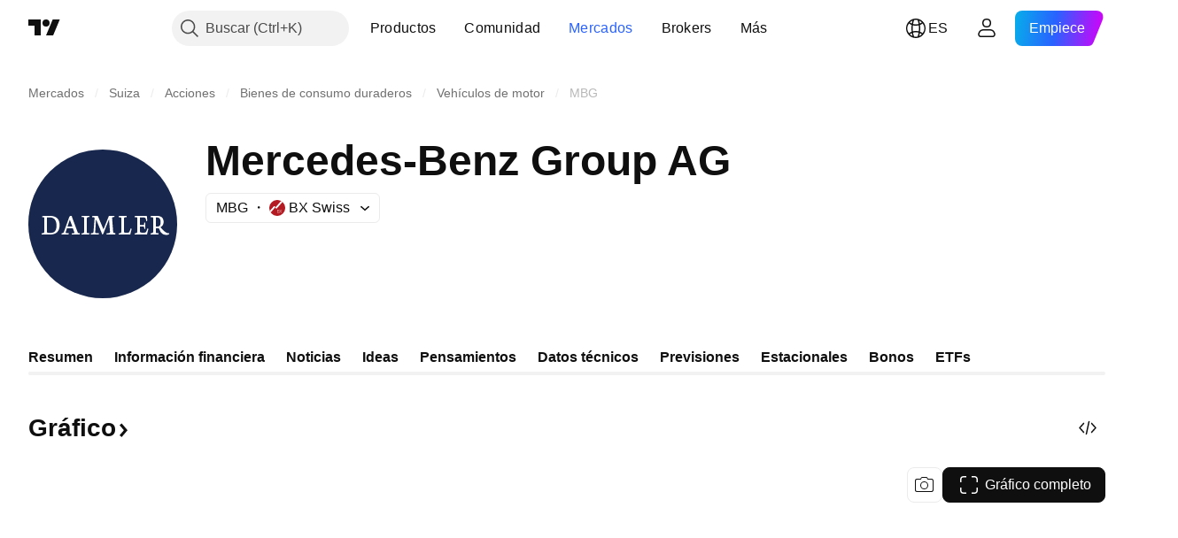

--- FILE ---
content_type: text/css; charset=utf-8
request_url: https://static.tradingview.com/static/bundles/3333.7c1beb539fd09a9acd52.css
body_size: 324
content:
.linePlot-VGEprejK{height:calc(100% + var(--line-plot-pane-padding-top, 0) + var(--line-plot-pane-padding-bottom, 0));left:0;overflow:hidden;pointer-events:none;position:absolute;top:calc(var(--line-plot-pane-padding-top, 0)*-1);width:100%}.canvas-VGEprejK{display:block;height:100%;width:100%}.stableLegend-TmeV3sAe{--details-chart-series-legend-color:var(--color-content-primary-accent-light)}.negativeLegend-TmeV3sAe{--details-chart-series-legend-color:var(--color-ripe-red-400)}.positiveLegend-TmeV3sAe{--details-chart-series-legend-color:var(--color-minty-green-400)}.developingLegend-TmeV3sAe{--details-chart-series-legend-color:var(--color-tan-orange-500)}.wrap-QDUZupDV{--horizontal-scale-values-gap:3px;--horizontal-scale-letter-spacing:0;--details-chart-columns-gap:0}.tooltipText-QDUZupDV{color:var(--color-content-text-promo-primary);font-family:-apple-system,BlinkMacSystemFont,Trebuchet MS,Roboto,Ubuntu,sans-serif;font-feature-settings:"tnum" on,"lnum" on;font-style:normal;--ui-lib-typography-font-size:13px;font-size:var(--ui-lib-typography-font-size);font-weight:400;--ui-lib-typography-line-height:18px;line-height:var(--ui-lib-typography-line-height)}.tooltipDivider-QDUZupDV{border-bottom:1px solid var(--color-border-primary-neutral-bold)}.verticalScaleItem-QDUZupDV{justify-content:flex-start}

--- FILE ---
content_type: text/css; charset=utf-8
request_url: https://static.tradingview.com/static/bundles/4876.8876d8fb744d67484f1f.css
body_size: 1152
content:
[data-theme=light]{--_0-Lq0n:var(--color-cold-gray-200)}[data-theme=dark]{--_0-Lq0n:var(--color-cold-gray-700)}.statusesWrap-Lgtz1OtS{cursor:default;display:flex;pointer-events:auto;position:relative;z-index:0}.statuses-Lgtz1OtS{align-self:center;background:none;border:none;border-radius:9px;display:inline-flex;min-width:6px;overflow:hidden;padding:0}.statuses-Lgtz1OtS:focus-visible{outline:2px solid var(--color-focus-outline-color-blue);outline-offset:2px}@media (any-hover:hover){.statuses-Lgtz1OtS:hover .statusItem-Lgtz1OtS:after{opacity:.25}}.statuses-Lgtz1OtS:empty,.statuses_hidden-Lgtz1OtS{display:none}.statuses-Lgtz1OtS.small-Lgtz1OtS{border-radius:9px}.statuses-Lgtz1OtS.medium-Lgtz1OtS{border-radius:11px}.statuses-Lgtz1OtS.large-Lgtz1OtS{border-radius:8px}.statuses-Lgtz1OtS.blinking-Lgtz1OtS{will-change:opacity}.statuses-Lgtz1OtS .statusItem-Lgtz1OtS:not(:only-child):first-child{padding-left:2px}.statuses-Lgtz1OtS .statusItem-Lgtz1OtS:not(:only-child):last-child{padding-right:2px}.statusItem-Lgtz1OtS{direction:ltr;display:flex;position:relative;-webkit-user-select:none;user-select:none}.statusItem-Lgtz1OtS:after{content:"";display:block;height:100%;left:0;opacity:.15;position:absolute;top:0;width:100%;z-index:-1}.statusItem-Lgtz1OtS svg{left:50%;position:relative;top:50%;transform:translate(-50%,-50%);z-index:0}.statusItem-Lgtz1OtS.small-Lgtz1OtS{height:18px;width:18px}.statusItem-Lgtz1OtS.medium-Lgtz1OtS{height:22px;width:22px}.statusItem-Lgtz1OtS.large-Lgtz1OtS{height:28px;width:28px}.statusItem-Lgtz1OtS.blinking-Lgtz1OtS:after{animation:blinking-animation-Lgtz1OtS 2.5s cubic-bezier(.25,0,.75,1) infinite}@media (any-hover:hover){.statusItem-Lgtz1OtS.blinking-Lgtz1OtS:after:hover{opacity:inherit}}.marketStatusOpen-Lgtz1OtS{color:var(--color-market-open)}.marketStatusOpen-Lgtz1OtS:after{background-color:var(--color-market-open-bg)}.marketStatusClose-Lgtz1OtS{color:var(--color-market-closed)}.marketStatusClose-Lgtz1OtS:after{background-color:var(--color-market-closed)}.marketStatusPre-Lgtz1OtS{color:var(--color-pre-market)}.marketStatusPre-Lgtz1OtS:after{background-color:var(--color-pre-market-bg)}.marketStatusPost-Lgtz1OtS{color:var(--color-post-market)}.marketStatusPost-Lgtz1OtS:after{background-color:var(--color-post-market-bg)}.marketStatusHoliday-Lgtz1OtS{color:var(--color-market-holiday)}.marketStatusHoliday-Lgtz1OtS:after{background-color:var(--color-market-holiday)}.marketStatusDelisted-Lgtz1OtS.medium-Lgtz1OtS,.marketStatusDelisted-Lgtz1OtS.small-Lgtz1OtS{background-color:var(--color-delisted-symbol);color:var(--color-white)}.marketStatusDelisted-Lgtz1OtS.large-Lgtz1OtS{color:var(--color-delisted-symbol)}.marketStatusDelisted-Lgtz1OtS.large-Lgtz1OtS:after{background-color:var(--color-delisted-symbol)}.marketStatusExpired-Lgtz1OtS{color:var(--color-market-expired)}.marketStatusExpired-Lgtz1OtS:after{background-color:var(--color-market-expired)}.marketStatusCustom-Lgtz1OtS{color:var(--custom-status-color,var(--color-market-closed))}.marketStatusCustom-Lgtz1OtS:after{background-color:var(--custom-status-color,var(--color-market-closed))}.invalidSymbol-Lgtz1OtS{background-color:var(--color-invalid-symbol);color:var(--color-white)}@media (any-hover:hover){.statuses-Lgtz1OtS .invalidSymbol-Lgtz1OtS:hover{background-color:var(--color-invalid-symbol-hover)}}.activeStrategy-Lgtz1OtS{color:var(--color-tv-blue-500)}.activeStrategy-Lgtz1OtS:after{background-color:var(--color-tv-blue-500)}.alert-Lgtz1OtS{color:var(--color-content-primary-success)}.alert-Lgtz1OtS:after{background-color:var(--color-content-primary-success)}.alertItemsContainer-Lgtz1OtS{display:flex;flex-direction:column;gap:10px}.alertItem-Lgtz1OtS{display:flex}@media (any-hover:hover){.statuses-Lgtz1OtS .marketStatusDelisted-Lgtz1OtS:hover.medium-Lgtz1OtS,.statuses-Lgtz1OtS .marketStatusDelisted-Lgtz1OtS:hover.small-Lgtz1OtS{background-color:var(--color-delisted-symbol-hover)}}.replayModeAutoPlay-Lgtz1OtS,.replayModePause-Lgtz1OtS{color:var(--color-replay-mode-icon)}.replayModeAutoPlay-Lgtz1OtS:after,.replayModePause-Lgtz1OtS:after{background-color:var(--color-replay-mode);opacity:1}.replayModePointSelect-Lgtz1OtS{color:var(--color-replay-mode-icon)}.replayModePointSelect-Lgtz1OtS:after{background-color:var(--_0-Lq0n);opacity:1}.replayModeAutoPlay-Lgtz1OtS.blinking-Lgtz1OtS:after{animation:blinking-animation-custom-Lgtz1OtS 1s cubic-bezier(.77,.21,.1,.74) infinite}@media (any-hover:hover){.replayModeAutoPlay-Lgtz1OtS.blinking-Lgtz1OtS:after:hover{opacity:inherit}}@media (any-hover:hover){.statuses-Lgtz1OtS .replayModeAutoPlay-Lgtz1OtS:hover:after,.statuses-Lgtz1OtS .replayModePause-Lgtz1OtS:hover:after{background-color:var(--color-replay-mode-hover);opacity:1}}@media (any-hover:hover){.statuses-Lgtz1OtS .replayModePointSelect-Lgtz1OtS:hover:after{background-color:var(--color-default-gray);opacity:1}}.notAccurate-Lgtz1OtS{color:var(--color-notaccurate-mode)}.notAccurate-Lgtz1OtS:after{background-color:var(--color-notaccurate-mode)}.openedInPineEditor-Lgtz1OtS{color:var(--color-forest-green-500)}.openedInPineEditor-Lgtz1OtS:after{background-color:var(--color-forest-green-500)}.openedInDetachedPineEditor-Lgtz1OtS{color:var(--color-cold-gray-550)}.openedInDetachedPineEditor-Lgtz1OtS:after{background-color:var(--color-cold-gray-550)}.delay-Lgtz1OtS{color:var(--color-delay-mode)}.delay-Lgtz1OtS:after{background-color:var(--color-delay-mode-bg)}.eod-Lgtz1OtS{color:var(--color-eod-mode)}.eod-Lgtz1OtS:after{background-color:var(--color-eod-mode-bg)}.dataProblemHigh-Lgtz1OtS{background-color:var(--color-data-problem-bg);color:var(--color-white)}.dataProblemLow-Lgtz1OtS{color:var(--color-data-problem)}.dataProblemLow-Lgtz1OtS:after{background-color:var(--color-data-problem-bg)}.hasError-Lgtz1OtS{color:var(--color-data-problem)}.hasError-Lgtz1OtS:after{background-color:var(--color-data-problem-bg)}@media (any-hover:hover){.statuses-Lgtz1OtS .dataProblemHigh-Lgtz1OtS:hover{background-color:var(--color-data-problem-hover)}}.updateAvailable-Lgtz1OtS{color:var(--color-deep-blue-a400)}.updateAvailable-Lgtz1OtS:after{background-color:var(--color-deep-blue-a400)}@keyframes blinking-animation-Lgtz1OtS{0%,to{opacity:.15}50%{opacity:.4}}@keyframes blinking-animation-custom-Lgtz1OtS{0%,to{opacity:.5}50%{opacity:1}}

--- FILE ---
content_type: application/javascript; charset=utf-8
request_url: https://static.tradingview.com/static/bundles/es.47026.c94287c7023133b70be3.js
body_size: 1901
content:
(self.webpackChunktradingview=self.webpackChunktradingview||[]).push([[47026,25467,27741,37117],{238627:e=>{e.exports=["Calificación crediticia"]},477734:e=>{e.exports=["Precio"]},208627:e=>{e.exports=["Precio."]},568461:e=>{e.exports=["Rendimiento"]},975453:e=>{e.exports=["Rendimiento al vencimiento"]},348473:e=>{e.exports=["Datos en tiempo real de {symbolName}"]},684455:e=>{e.exports=["proporcionados por el mercado de valores {exchange}."]},600735:e=>{e.exports=["Países"]},192074:e=>{e.exports=["Contrato continuo"]},840225:e=>{e.exports=["Contratos de futuros continuos"]},260657:e=>{e.exports=["Contrato vencido"]},888916:e=>{e.exports=["Contratos"]},58796:e=>{e.exports={en:["Cboe One"]}},639301:e=>{e.exports=["Todo lo bueno se acaba: ¡este contrato ha llegado a su fin!"]},925416:e=>{e.exports=["A partir de hoy a las {date}"]},800733:e=>{e.exports=["A partir del {date}"]},285671:e=>{e.exports=["Al cierre de {date}"]},117311:e=>{e.exports=["Empresa de cheque en blanco"]},830194:e=>{e.exports={en:["Breadcrumbs"]}},570032:e=>{e.exports=["Compre datos en tiempo real"]},123110:e=>{e.exports=["Problema de datos"]},746954:e=>{e.exports=["Impagado"]},419679:e=>{e.exports=["Bono impagado"]},331683:e=>{e.exports=["Alerta de exclusión"]},50035:e=>{e.exports=["Datos derivados"]},576362:e=>{e.exports=["Destacado"]},76732:e=>{e.exports=["Bróker destacado que ofrece operaciones en tiempo real con pares {shortName}, entre otros."]},675119:e=>{e.exports=["Símbolo Halal"]},284937:e=>{e.exports=["Deuda impagada. Los pagos del emisor llevan más de un mes de retraso, debido a la la deuda del principal o cupón."]},403213:e=>{e.exports=["Última actualización a fecha {date}"]},327741:e=>{e.exports=["Más información"]},437117:e=>{e.exports=["Más"]},819863:e=>{e.exports=["Más breadcrumbs"]},326725:e=>{e.exports=["Lista de vencimientos"]},534288:e=>{e.exports=["No hay operaciones"]},997751:e=>{e.exports=["Fuente"]},133059:e=>{e.exports=["Versión reducida de los contratos de futuros Mini (normalmente 1/10 del tamaño Mini)."]},722066:e=>{e.exports=["Ver en los supergráficos"]},595481:e=>{e.exports=["Símbolo"]},871847:e=>{e.exports=["Instrumentos sintéticos que combinan contratos individuales. El contrato 1! corresponde al primer mes (vencimiento más cercano), mientras que el contrato 2! representa el segundo vencimiento más próximo."]},944138:e=>{e.exports=["Símbolo sintético"]},269716:e=>{e.exports=["Precio en USD"]},401885:e=>{e.exports=["Precio en {currency}"]},994972:e=>{e.exports=["Listado principal"]},843341:e=>{e.exports=["Productos"]},353389:e=>{e.exports=["Contratos de derivados de tamaño reducido para inversores minoristas (normalmente 1/5 del tamaño estándar)."]},295246:e=>{e.exports=["El principal o primer mercado bursátil donde se cotizan y negocian las acciones de una empresa."]},694995:e=>{e.exports=["Ranking de monedas por capitalización"]},749125:e=>{
e.exports=["Este activo empezará a cotizar pronto. Los datos en tiempo real estarán disponibles una vez que comience la negociación. Mientras tanto, puede revisar los datos fundamentales."]},624669:e=>{e.exports=["Estos datos son en tiempo real, pero pueden diferir ligeramente de sus homólogos oficiales que procedan de bolsas primarias."]},352668:e=>{e.exports=["Estos datos son en tiempo real, pero pueden diferir ligeramente de su homólogo oficial {exchange}."]},784123:e=>{e.exports=["Se trata de una empresa en fase de desarrollo sin un plan de negocio definido, que a menudo se crea con el fin de recaudar fondos para una futura fusión o adquisición."]},484484:e=>{e.exports=["Se trata de un bono conforme a la sharia, a menudo denominado «sukuk», lo que significa que cumple la ley islámica que prohíbe los intereses. A diferencia de los bonos convencionales, que implican el pago de intereses, los sukuk representan la propiedad de un activo o proyecto subyacente, donde los inversores obtienen rendimientos en función de la participación en los beneficios o en los ingresos por alquiler."]},667607:e=>{e.exports=["Es una acción conforme a la sharia, lo que significa que sigue la ley islámica. Esta empresa no cobra ni recibe intereses, y no se dedica a determinados sectores (juegos de azar, alcohol, tabaco, productos derivados del cerdo)."]},983556:e=>{e.exports=["Ya no se negocia de forma pública, por lo que no se añadirán nuevos datos. Pero puede ver los históricos aquí."]},619481:e=>{e.exports=["Hace referencia a indicadores financieros que se crean combinando o procesando datos brutos procedentes de diversas fuentes."]},90589:e=>{e.exports=["TradingView calcula este símbolo utilizando cotizaciones de otras bolsas."]},792101:e=>{e.exports=["Opere con {brokerName}"]},266712:e=>{e.exports=["Próxima OPV"]},258525:e=>{e.exports=["a partir del {date}"]},173955:e=>{e.exports=["contrato de fecha {date}"]},655154:e=>{e.exports=["{exchange} por {originalExchange}"]}}]);

--- FILE ---
content_type: application/javascript; charset=utf-8
request_url: https://static.tradingview.com/static/bundles/69020.dc9dafcb4a70a254f881.js
body_size: 11806
content:
(self.webpackChunktradingview=self.webpackChunktradingview||[]).push([[69020,24880,52382],{306939:e=>{e.exports={button:"button-D4RPB3ZC",iconOnly:"iconOnly-D4RPB3ZC",withStartSlot:"withStartSlot-D4RPB3ZC",withEndSlot:"withEndSlot-D4RPB3ZC",startSlotWrap:"startSlotWrap-D4RPB3ZC",endSlotWrap:"endSlotWrap-D4RPB3ZC",xsmall:"xsmall-D4RPB3ZC",small:"small-D4RPB3ZC",medium:"medium-D4RPB3ZC",large:"large-D4RPB3ZC",xlarge:"xlarge-D4RPB3ZC",content:"content-D4RPB3ZC",link:"link-D4RPB3ZC",blue:"blue-D4RPB3ZC",primary:"primary-D4RPB3ZC",secondary:"secondary-D4RPB3ZC",gray:"gray-D4RPB3ZC",green:"green-D4RPB3ZC",red:"red-D4RPB3ZC",black:"black-D4RPB3ZC",slot:"slot-D4RPB3ZC",stretch:"stretch-D4RPB3ZC",grouped:"grouped-D4RPB3ZC",adjustPosition:"adjustPosition-D4RPB3ZC",firstRow:"firstRow-D4RPB3ZC",firstCol:"firstCol-D4RPB3ZC","no-corner-top-left":"no-corner-top-left-D4RPB3ZC","no-corner-top-right":"no-corner-top-right-D4RPB3ZC","no-corner-bottom-right":"no-corner-bottom-right-D4RPB3ZC","no-corner-bottom-left":"no-corner-bottom-left-D4RPB3ZC",textWrap:"textWrap-D4RPB3ZC",multilineContent:"multilineContent-D4RPB3ZC",primaryText:"primaryText-D4RPB3ZC",secondaryText:"secondaryText-D4RPB3ZC"}},446208:e=>{e.exports={hidden:"hidden-DgcIT6Uz",fadeInWrapper:"fadeInWrapper-DgcIT6Uz",isAnimated:"isAnimated-DgcIT6Uz"}},274871:e=>{e.exports={container:"container-vJbfmS16",containerWithHover:"containerWithHover-vJbfmS16",containerSelected:"containerSelected-vJbfmS16",containerWithBorder:"containerWithBorder-vJbfmS16"}},723087:e=>{e.exports={linkItem:"linkItem-zMVwkifW"}},274188:e=>{e.exports={roundTabButton:"roundTabButton-JbssaNvk",disableFocusOutline:"disableFocusOutline-JbssaNvk",enableCursorPointer:"enableCursorPointer-JbssaNvk",large:"large-JbssaNvk",withStartIcon:"withStartIcon-JbssaNvk",iconOnly:"iconOnly-JbssaNvk",withEndIcon:"withEndIcon-JbssaNvk",startIconWrap:"startIconWrap-JbssaNvk",endIconWrap:"endIconWrap-JbssaNvk",small:"small-JbssaNvk",xsmall:"xsmall-JbssaNvk",primary:"primary-JbssaNvk",disabled:"disabled-JbssaNvk",selected:"selected-JbssaNvk",disableActiveStateStyles:"disableActiveStateStyles-JbssaNvk",ghost:"ghost-JbssaNvk",fake:"fake-JbssaNvk",caret:"caret-JbssaNvk",visuallyHidden:"visuallyHidden-JbssaNvk",content:"content-JbssaNvk"}},607209:e=>{e.exports={scrollWrap:"scrollWrap-vgCB17hK",overflowScroll:"overflowScroll-vgCB17hK",roundTabs:"roundTabs-vgCB17hK",center:"center-vgCB17hK",overflowWrap:"overflowWrap-vgCB17hK",start:"start-vgCB17hK"}},311239:(e,t,n)=>{"use strict";n.d(t,{SquareAnchorButton:()=>d.SquareAnchorButton,SquareButton:()=>u});var o=n(221191),r=n(50959),a=n(843085),i=n(301792),s=n(8626);function l(e,t){return n=>{if(t)return n.preventDefault(),void n.stopPropagation();e?.(n)}}function c(e){const{className:t,color:n,variant:o,size:r,stretch:a,iconOnly:i,startSlot:l,endSlot:c,primaryText:u,secondaryText:d,...b}=e;return{...b,...(0,s.filterDataProps)(e),...(0,s.filterAriaProps)(e)}}function u(e){
const{reference:t,tooltipText:n,disabled:s,onClick:u,onMouseOver:d,onMouseOut:b,onMouseDown:m,onMouseEnter:f,"aria-disabled":p,...h}=e,{isGrouped:v,cellState:g,disablePositionAdjustment:C}=(0,r.useContext)(i.ControlGroupContext),R=(0,o.getSquareButtonClasses)({...h,isGrouped:v,cellState:g,disablePositionAdjustment:C}),y=n??(e.primaryText?[e.primaryText,e.secondaryText].join(" "):(0,a.getTextForTooltip)(e.children));return r.createElement("button",{...c(h),"aria-disabled":s||p,tabIndex:e.tabIndex??(s?-1:0),className:R,ref:t,onClick:l(u,s),onMouseDown:l(m,s),onMouseOver:l(d,s),onMouseOut:l(b,s),onMouseEnter:l(f,s),"data-overflow-tooltip-text":y},r.createElement(o.SquareButtonContent,{...h}))}var d=n(951144)},951144:(e,t,n)=>{"use strict";n.d(t,{SquareAnchorButton:()=>l});var o=n(50959),r=n(301792),a=n(8626),i=n(221191);function s(e){const{className:t,color:n,variant:o,size:r,stretch:i,iconOnly:s,startSlot:l,endSlot:c,...u}=e;return{...u,...(0,a.filterDataProps)(e),...(0,a.filterAriaProps)(e)}}function l(e){const{reference:t}=e,{isGrouped:n,cellState:a,disablePositionAdjustment:l}=(0,o.useContext)(r.ControlGroupContext),c=(0,i.getSquareButtonClasses)({...e,isGrouped:n,cellState:a,disablePositionAdjustment:l,isAnchor:!0});return o.createElement("a",{...s(e),className:c,ref:t},o.createElement(i.SquareButtonContent,{...e}))}},221191:(e,t,n)=>{"use strict";n.d(t,{SquareButtonContent:()=>d,getSquareButtonClasses:()=>u});var o=n(50959),r=n(497754),a=n.n(r),i=n(307754),s=n(306939),l=n.n(s);const c="apply-overflow-tooltip apply-overflow-tooltip--check-children-recursively apply-overflow-tooltip--allow-text apply-common-tooltip";function u(e){const{size:t="medium",variant:n="primary",color:o="brand",stretch:r=!1,startSlot:s,endSlot:u,iconOnly:d=!1,className:b,isGrouped:m,cellState:f,disablePositionAdjustment:p=!1,primaryText:h,secondaryText:v,isAnchor:g=!1}=e,C="brand"===o?"black":o,R=function(e){let t="";return 0!==e&&(1&e&&(t=a()(t,l()["no-corner-top-left"])),2&e&&(t=a()(t,l()["no-corner-top-right"])),4&e&&(t=a()(t,l()["no-corner-bottom-right"])),8&e&&(t=a()(t,l()["no-corner-bottom-left"]))),t}((0,i.getGroupCellRemoveRoundBorders)(f)),y=d&&(s||u);return a()(b,l().button,l()[t],l()[C],l()[n],r&&l().stretch,s&&l().withStartIcon,u&&l().withEndIcon,y&&l().iconOnly,R,m&&l().grouped,m&&!p&&l().adjustPosition,m&&f.isTop&&l().firstRow,m&&f.isLeft&&l().firstCol,h&&v&&l().multilineContent,g&&l().link,c)}function d(e){const{startSlot:t,iconOnly:n,children:r,endSlot:i,primaryText:s,secondaryText:u}=e;if(t&&i&&n)return o.createElement("span",{className:a()(l().slot,l().startSlotWrap)},t);const d=n&&(t??i),b=!t&&!i&&!n&&!r&&s&&u;return o.createElement(o.Fragment,null,t&&o.createElement("span",{className:a()(l().slot,l().startSlotWrap)},t),r&&!d&&o.createElement("span",{className:l().content},r),i&&o.createElement("span",{className:a()(l().slot,l().endSlotWrap)},i),b&&!d&&function(e){return e.primaryText&&e.secondaryText&&o.createElement("div",{className:a()(l().textWrap,c)},o.createElement("span",{className:l().primaryText
}," ",e.primaryText," "),"string"==typeof e.secondaryText?o.createElement("span",{className:l().secondaryText}," ",e.secondaryText," "):o.createElement("span",{className:l().secondaryText},o.createElement("span",null,e.secondaryText.firstLine),o.createElement("span",null,e.secondaryText.secondLine)))}(e))}},307754:(e,t,n)=>{"use strict";function o(e){let t=0;return e.isTop&&e.isLeft||(t+=1),e.isTop&&e.isRight||(t+=2),e.isBottom&&e.isLeft||(t+=8),e.isBottom&&e.isRight||(t+=4),t}n.d(t,{getGroupCellRemoveRoundBorders:()=>o})},713094:(e,t,n)=>{"use strict";n.d(t,{FadeInWrapper:()=>u,useFadeInContext:()=>c});var o=n(50959),r=n(497754),a=n.n(r),i=n(446208),s=n.n(i);const l=o.createContext({children:{},setIsReady:()=>{}});function c(){const{setIsReady:e,children:t}=(0,o.useContext)(l),n=(0,o.useRef)((0,o.useId)());t[n.current]||(t[n.current]={isReady:!1});return(0,o.useCallback)((()=>{t[n.current].isReady=!0,e(Object.values(t).every((e=>e.isReady)))}),[t,e])}function u(e){const{children:t,className:n,isAnimated:r=!0}=e,[i,c]=(0,o.useState)(!1),u=(0,o.useRef)({});return o.createElement(l.Provider,{value:{setIsReady:c,children:u.current}},o.createElement("div",{className:a()(!i&&s().hidden,s().fadeInWrapper,r&&s().isAnimated,n)},t))}},269269:(e,t,n)=>{"use strict";var o;n.d(t,{CollapseDirection:()=>o,useCollapsible:()=>i}),function(e){e.StartFirst="start-first",e.EndFirst="end-first"}(o||(o={}));var r=n(50959),a=n(363633);function i(e,t,n,i=o.EndFirst){const s=(0,r.useCallback)(((n,r)=>{const a=e.map((e=>n.widthsMap.get(t(e))??0));return function({items:e,containerWidth:t,elementsWidths:n,menuItemWidth:r,keepVisible:a,direction:i}){const s=[...e],l=[],c=[];let u=0;for(const e of n)u+=e;if(u<=t)return{visible:s,hidden:c};const d=[...n];if(u=a.map((e=>d[e])).reduce(((e,t)=>e+t),0)+r,i===o.EndFirst)for(let e=0;e<s.length;e++)a.includes(e)?l.push(s[e]):(u+=d[e],u<=t?l.push(s[e]):c.push(s[e]));else for(let e=s.length-1;e>=0;e--)a.includes(e)?l.unshift(s[e]):(u+=d[e],u<=t?l.unshift(s[e]):c.unshift(s[e]));return{visible:l,hidden:c}}({items:e,containerWidth:n.containerWidth,elementsWidths:a,menuItemWidth:n.moreButtonWidth,keepVisible:r,direction:i})}),[e]);return(0,a.useCollapsibleCommon)({itemsList:e,getItemId:t,calcVisibleAndHiddenItems:s,shouldKeepItemVisible:n})}},363633:(e,t,n)=>{"use strict";n.d(t,{useCollapsibleCommon:()=>c});var o=n(50959),r=n(444530),a=n(746326),i=n(238718),s=n(774218),l=n(551080);function c(e){const{itemsList:t,getItemId:n,calcVisibleAndHiddenItems:c,shouldKeepItemVisible:d,onMeasureCallback:b,forceUpdate:m=!1}=e,[f,p]=(0,i.useRefsMap)(),h=(0,o.useRef)(null),v=(0,o.useRef)({widthsMap:new Map,containerWidth:0,moreButtonWidth:0}),[g,C]=(0,o.useState)({visible:t,hidden:[]}),R=(0,o.useMemo)((()=>t.reduce(((e,t,n)=>(d(t)&&e.push(n),e)),[])),[t,d]),y=(0,o.useCallback)((()=>{if(v.current.containerWidth){const e=c(v.current,R);(function(e,t){return!u(e.visible,t.visible)||!u(e.hidden,t.hidden)})(g,e)&&C(e)}}),[v,C,g,R,c]),I=(0,o.useCallback)((()=>{v.current.moreButtonWidth=h.current?(0,a.outerWidth)(h.current,!0):0
;const e=new Map(v.current.widthsMap);for(const o of t){const t=n(o),r=f.current.get(t);if(r){const n=(0,a.outerWidth)(r,!0);e.set(t,n)}}v.current.widthsMap=e,b&&b()}),[v,t,n,f,b]),S=(0,o.useRef)(null),T=(0,o.useCallback)((([e])=>{e.contentRect.width!==v.current.containerWidth&&(S.current&&cancelAnimationFrame(S.current),v.current.containerWidth=e.contentRect.width,S.current=requestAnimationFrame((()=>{y()})))}),[v,y]),B=(0,o.useRef)(null),k=(0,o.useCallback)((([e])=>{B.current&&cancelAnimationFrame(B.current),I(),B.current=requestAnimationFrame((()=>{y()}))}),[I,y]),w=(0,r.useResizeObserver)(k),x=(0,r.useResizeObserver)(T),E=(0,o.useRef)(null),M=(0,l.mergeRefs)([x,E]),A=(0,o.useRef)(t),D=(0,o.useRef)(!0),N=(0,o.useRef)([]);return(0,s.useIsomorphicLayoutEffect)((()=>{const e=v.current.widthsMap.size===t.length;!m&&!D.current&&u(A.current,t)&&u(N.current,R)&&e||(I(),y(),D.current=!1,A.current=t,N.current=R)}),[t,R,m,I,y]),{containerRefCallback:M,moreButtonRef:h,innerContainerRefCallback:w,itemsRefs:f,setItemRef:p,hiddenItems:g.hidden,visibleItems:g.visible,itemsMeasurements:v}}function u(e,t){return e.length===t.length&&e.reduce(((e,n,o)=>e&&n===t[o]),!0)}},909358:(e,t,n)=>{"use strict";n.d(t,{useIsFirstRender:()=>r,useIsNonFirstRender:()=>a});var o=n(50959);function r(){const[e,t]=(0,o.useState)(!0);return(0,o.useEffect)((()=>{t(!1)}),[]),e}function a(){return!r()}},718083:(e,t,n)=>{"use strict";n.d(t,{useDisclosure:()=>c});var o=n(50959),r=n(650151),a=n(607423),i=n(405964),s=n(763341),l=n(481058);function c(e){const{id:t,listboxId:n,disabled:c,buttonTabIndex:u=0,onFocus:d,onBlur:b,onClick:m}=e,[f,p]=(0,o.useState)(!1),[h,v]=(0,i.useFocus)(),g=h||f,C=n??void 0!==t?(0,l.createDomId)(t,"listbox"):void 0,R=(0,o.useRef)(null),y=(0,o.useCallback)((e=>R.current?.focus(e)),[R]),I=(0,o.useRef)(null),S=(0,o.useCallback)((()=>(0,r.ensureNotNull)(I.current).focus()),[I]),T=(0,o.useCallback)((()=>p(!0)),[p]),B=(0,o.useCallback)(((e=!1,t=!1)=>{p(!1);const{activeElement:n}=document;n&&(0,a.isTextEditingField)(n)||t||y({preventScroll:e})}),[p,y]),k=(0,o.useCallback)((()=>{f?B():T()}),[f,B,T]),w=c?[]:[d,v.onFocus],x=c?[]:[b,v.onBlur],E=c?[]:[m,k],M=(0,s.createSafeMulticastEventHandler)(...w),A=(0,s.createSafeMulticastEventHandler)(...x),D=(0,s.createSafeMulticastEventHandler)(...E);return{listboxId:C,isOpened:f,isFocused:g,buttonTabIndex:c?-1:u,listboxTabIndex:-1,open:T,close:B,toggle:k,onOpen:S,buttonFocusBindings:{onFocus:M,onBlur:A},onButtonClick:D,buttonRef:R,listboxRef:I,buttonAria:{"aria-controls":f?C:void 0,"aria-expanded":f,"aria-disabled":c}}}},405964:(e,t,n)=>{"use strict";n.d(t,{useFocus:()=>r});var o=n(50959);function r(e,t){const[n,r]=(0,o.useState)(!1);(0,o.useEffect)((()=>{t&&n&&r(!1)}),[t,n]);const a={onFocus:(0,o.useCallback)((function(t){void 0!==e&&e.current!==t.target||r(!0)}),[e]),onBlur:(0,o.useCallback)((function(t){void 0!==e&&e.current!==t.target||r(!1)}),[e])};return[n,a]}},499408:(e,t,n)=>{"use strict";n.d(t,{useKeepActiveItemIntoView:()=>i});var o=n(50959),r=n(650151),a=n(896320);function i(e={}){
const{activeItem:t,getKey:n,...i}=e,s=(0,o.useRef)(null),l=(0,o.useRef)(new Map),c=(0,a.useScrollIntoViewHelper)(s.current),u=(0,o.useCallback)((()=>{null!==c.current&&null!==s.current&&c.current.getContainer()!==s.current&&c.current.setContainer(s.current)}),[c,s]),d=(0,o.useCallback)((e=>{s.current=e}),[s]),b=(0,o.useCallback)(((e,t)=>{const o=n?n(e):e;t?l.current.set(o,t):l.current.delete(o)}),[l,n]),m=(0,o.useCallback)(((e,t)=>{if(!e)return;const o=n?n(e):e,a=l.current.get(o);a&&(u(),(0,r.ensureNotNull)(c.current).scrollTo(a,t))}),[l,c,n]);return(0,o.useEffect)((()=>m(t,i)),[m,t]),[d,b,m]}},222463:(e,t,n)=>{"use strict";n.d(t,{useMatchMedia:()=>a,useSafeMatchMedia:()=>r});var o=n(50959);function r(e,t=!1){const[n,r]=(0,o.useState)(t);return(0,o.useEffect)((()=>{const t=window.matchMedia(e);function n(){r(t.matches)}return n(),t.addEventListener("change",n),()=>{t.removeEventListener("change",n)}}),[e]),n}function a(e){const t=(0,o.useMemo)((()=>window.matchMedia(e).matches),[]);return r(e,t)}},846503:(e,t,n)=>{"use strict";n.d(t,{useMobileTouchState:()=>a});var o=n(50959),r=n(23482);function a(){const[e,t]=(0,o.useState)(!1);return(0,o.useEffect)((()=>{t(r.mobiletouch)}),[]),e}},199090:(e,t,n)=>{"use strict";n.d(t,{usePrevious:()=>r});var o=n(50959);function r(e){const t=(0,o.useRef)(null);return(0,o.useEffect)((()=>{t.current=e}),[e]),t.current}},896320:(e,t,n)=>{"use strict";n.d(t,{useScrollIntoViewHelper:()=>d});var o=n(50959),r=n(650151),a=n(745269);const i={duration:200,additionalScroll:0},s={vertical:{scrollSize:"scrollHeight",clientSize:"clientHeight",start:"top",end:"bottom",size:"height"},horizontal:{scrollSize:"scrollWidth",clientSize:"clientWidth",start:"left",end:"right",size:"width"}};function l(e,t){const n=s[e];return t[n.scrollSize]>t[n.clientSize]}function c(e,t,n,o,r,i){const l=function(e,t,n,o=0){const r=s[e];return{start:-1*o,middle:-1*(Math.floor(n[r.size]/2)-Math.floor(t[r.size]/2)),end:-1*(n[r.size]-t[r.size])+o}}(e,o,r,i.additionalScroll);let c=0;if(i.snapToMiddle||function(e,t,n){const o=s[e];return t[o.start]<n[o.start]-n[o.size]/2||t[o.end]>n[o.end]+n[o.size]/2}(e,o,r))c=l.middle;else{const t=function(e,t,n,o=0){const r=s[e],a=t[r.start]+Math.floor(t[r.size]/2),i=n[r.start]+Math.floor(n[r.size]/2);return{start:t[r.start]-n[r.start]-o,middle:a-i,end:t[r.end]-n[r.end]+o}}(e,o,r,i.additionalScroll),n=function(e){const{start:t,middle:n,end:o}=e,r=new Map([[Math.abs(t),{key:"start",value:Math.sign(t)}],[Math.abs(n),{key:"middle",value:Math.sign(n)}],[Math.abs(o),{key:"end",value:Math.sign(o)}]]),a=Math.min(...r.keys());return r.get(a)}(t);c=void 0!==n?l[n.key]:0}return i.align&&(c=l[i.align]),function(e){const{additionalScroll:t=0,duration:n=a.dur,func:o=a.easingFunc.easeInOutCubic,onScrollEnd:r,target:i,wrap:s,direction:l="vertical"}=e;let{targetRect:c,wrapRect:u}=e;c=c??i.getBoundingClientRect(),u=u??s.getBoundingClientRect();const d=("vertical"===l?c.top-u.top:c.left-u.left)+t,b="vertical"===l?"scrollTop":"scrollLeft",m=s?s[b]:0;let f,p=0
;return p=window.requestAnimationFrame((function e(t){let a;if(f?a=t-f:(a=0,f=t),a>=n)return s[b]=m+d,void(r&&r());const i=m+d*o(a/n);s[b]=Math.floor(i),p=window.requestAnimationFrame(e)})),function(){window.cancelAnimationFrame(p),r&&r()}}({...i,target:t,targetRect:o,wrap:n,wrapRect:r,additionalScroll:c,direction:e})}class u{constructor(e=null){this._container=null,this._lastScrolledElement=null,this._stopVerticalScroll=null,this._stopHorizontalScroll=null,this._container=e}scrollTo(e,t=i){if(null!==this._container&&null!==e&&!function(e,t,n=0){const o=e.getBoundingClientRect(),r=t.getBoundingClientRect();return o.top-r.top>=0&&r.bottom-o.bottom>=0&&o.left-r.left>=n&&r.right-o.right>=n}(e,this._container,t.visibilityDetectionOffsetInline)){const n=e.getBoundingClientRect(),o=this._container.getBoundingClientRect();this.stopScroll(),l("vertical",this._container)&&(this._stopVerticalScroll=c("vertical",e,this._container,n,o,this._modifyOptions("vertical",t))),l("horizontal",this._container)&&(this._stopHorizontalScroll=c("horizontal",e,this._container,n,o,this._modifyOptions("horizontal",t)))}this._lastScrolledElement=e}scrollToLastElement(e){this.scrollTo(this._lastScrolledElement,e)}stopScroll(){null!==this._stopVerticalScroll&&this._stopVerticalScroll(),null!==this._stopHorizontalScroll&&this._stopHorizontalScroll()}getContainer(){return this._container}setContainer(e){this._container=e,this._container?.contains(this._lastScrolledElement)||(this._lastScrolledElement=null)}destroy(){this.stopScroll(),this._container=null,this._lastScrolledElement=null}_handleScrollEnd(e){"vertical"===e?this._stopVerticalScroll=null:this._stopHorizontalScroll=null}_modifyOptions(e,t){return Object.assign({},t,{onScrollEnd:()=>{this._handleScrollEnd(e),void 0!==t.onScrollEnd&&t.onScrollEnd()}})}}function d(e){const t=(0,o.useRef)(null);return(0,o.useEffect)((()=>(t.current=new u(e),()=>(0,r.ensureNotNull)(t.current).destroy())),[]),t}},149814:(e,t,n)=>{"use strict";n.d(t,{useTabs:()=>d});var o=n(50959),r=n(688697),a=n(763341),i=n(405964),s=n(499408),l=n(61548),c=n(846503);const u=24;function d(e){const{id:t,items:n,orientation:d,activationType:b="manual",disabled:m,tablistLabelId:f,tablistLabel:p,focusOnHighlight:h=!0,preventDefaultIfKeyboardActionHandled:v=!0,stopPropagationIfKeyboardActionHandled:g=!1,keyboardNavigationLoop:C=!0,scrollIntoViewOptions:R,isActive:y,onActivate:I,isCollapsed:S,isRtl:T,isDisclosureOpened:B,isRadioGroup:k,defaultKeyboardFocus:w,focusableItemAttributes:x={}}=e,E=(0,c.useMobileTouchState)(),M=B?null:d||"horizontal",A=(0,o.useRef)(e.itemsRefs?.current??new Map),[D,N]=(0,o.useState)(),[P,z]=(0,i.useFocus)(),W=n.find(y),H=(0,o.useCallback)((t=>e.compareTabs?e.compareTabs(t,D):t===D),[D]),O=(0,o.useCallback)((t=>{const n=e.findTab?e.findTab(A.current,t):A.current.get(t);h&&void 0!==n&&n!==document.activeElement&&n.focus()}),[h]),F=(0,o.useRef)(),_=(0,o.useCallback)(((e,t)=>{N(e),"number"==typeof t?(clearTimeout(F.current),F.current=setTimeout((()=>O(e)),t)):O(e)}),[N,O]),K=(0,o.useCallback)((e=>{
m||e.disabled||(I(e),H(e)||_(e))}),[m,I,H,_]),Z=(0,l.useTabsKeyboardNavigation)({isRtl:T,items:n,activationType:b,preventDefaultIfHandled:v,stopPropagationIfHandled:g,loop:C,onActivate:K,isHighlighted:H,onHighlight:_,isCollapsed:S,orientation:M}),V=(0,o.useCallback)((e=>{let t=null;for(const[n,o]of A.current.entries())if(e.target===o){t=n;break}t&&!H(t)&&("automatic"===b&&S&&!S(t)?K(t):_(t))}),[b,H,_,K,S]);(0,o.useEffect)((()=>{E||void 0!==W&&N(W)}),[W,E]),(0,o.useEffect)((()=>{P||N(void 0)}),[P]),(0,o.useEffect)((()=>()=>clearTimeout(F.current)),[]);const L=R?.additionalScroll??0,[J,q]=(0,s.useKeepActiveItemIntoView)({...R,visibilityDetectionOffsetInline:L+u,snapToMiddle:!0,activeItem:D??W,getKey:(0,o.useCallback)((e=>e.id),[])}),G=(0,o.useCallback)(((e,t)=>{q(e,t),null!==t?A.current.set(e,t):A.current.delete(e)}),[q]),{firstEdgeItemIndex:j,lastEdgeItemIndex:U}=(0,r.findEdgesTab)(n,S);return{tabsBindings:n.map(((e,t)=>{const n=H(e),o=y(e),a=e.disabled??m??!1,i=1===w?P?n:t===j||t===U:P?n:o;return{...(0,r.getTabAttributes)(e.id,i,o,e.tabpanelId,a,k,"",x),highlighted:n,active:o,handleItemRef:G}})),tablistBinding:{...(0,r.getTabListAttributes)(t,d,m,f,p,k),onBlur:z.onBlur,onFocus:(0,a.createSafeMulticastEventHandler)(z.onFocus,V),onKeyDown:Z},scrollWrapBinding:{ref:J},onActivate:K,onHighlight:_,isHighlighted:H}}},61548:(e,t,n)=>{"use strict";n.d(t,{useTabsKeyboardNavigation:()=>c});var o=n(50959),r=n(650151),a=n(283657),i=n(507017);function s(){return!1}function l(e,t){return{next:()=>t!==e.length-1,previous:()=>0!==t}}function c(e){const{activationType:t="manual"}=e,n=(0,o.useMemo)((()=>t),[]);return(0,r.assert)(t===n,"Activation type must be invariant."),"automatic"===t?function(e){const{isRtl:t,items:n,preventDefaultIfHandled:r=!0,stopPropagationIfHandled:c=!1,loop:u=!0,isHighlighted:d,onHighlight:b,onActivate:m,isCollapsed:f=s,orientation:p}=e,h=(0,o.useCallback)((e=>{b(e),f(e)||m(e)}),[b,m,f]),v=!u&&c?l(n,n.findIndex(d)):void 0;return(0,a.useKeyboardEventHandler)([(0,i.useItemsKeyboardNavigation)(p,t,n,d,h,u,{},void 0,v)],r,c)}(e):function(e){const{isRtl:t,items:n,preventDefaultIfHandled:r=!0,stopPropagationIfHandled:s=!1,loop:c=!0,isHighlighted:u,onHighlight:d,onActivate:b,orientation:m}=e,f=n.findIndex(u),p=n[f],h=(0,o.useCallback)((()=>{void 0!==p&&b(p)}),[p,b]),v=!c&&s?l(n,f):void 0,g=(0,o.useCallback)((e=>d(e)),[d]),C=(0,i.useItemsKeyboardNavigation)(m,t,n,u,g,c,{},void 0,v),R=(0,a.useKeyboardActionHandler)([13,32],h);return(0,a.useKeyboardEventHandler)([C,R],r,s)}(e)}},248723:(e,t,n)=>{"use strict";n.d(t,{useTabsMainHandlers:()=>v});var o=n(50959),r=n(763341),a=n(846503),i=n(892487),s=n(269269),l=n(149814),c=n(718083),u=n(662929),d=n(283657),b=n(713094),m=n(909358),f=n(444530),p=n(199090);var h=n(246002);function v(e,t,n){
const{id:v,items:g,activationType:C,orientation:R="horizontal",disabled:y,onActivate:I,isActive:S,overflowBehaviour:T,enableActiveStateStyles:B,tablistLabelId:k,tablistLabel:w,preventDefaultIfKeyboardActionHandled:x,size:E,stopPropagationIfKeyboardActionHandled:M,keyboardNavigationLoop:A,defaultKeyboardFocus:D,focusableItemAttributes:N}=t,P=(0,o.useMemo)((()=>(0,h.transformTabsWithCounters)(g,y,E)),[g,y,E]),z=(0,a.useMobileTouchState)(),W=(0,i.useOverflowBehaviour)(T),H=(0,o.useRef)(!1),O=(0,o.useCallback)((e=>e.id),[]),F=B??!z,_=(0,b.useFadeInContext)(),{visibleItems:K,hiddenItems:Z,containerRefCallback:V,innerContainerRefCallback:L,moreButtonRef:J,setItemRef:q,itemsMeasurements:G}=(0,s.useCollapsible)(P,O,S),j=(0,p.usePrevious)(G.current?.containerWidth)??0,U=(0,m.useIsNonFirstRender)(),Q=G.current?.containerWidth??0;let $=!1;G.current&&U&&($=function(e,t,n,o,r){if("collapse"!==o)return!0;const a=function(e,t,n){const o=e.filter((e=>t.find((t=>t.id===e[0]))));return t.length>0?o[0][1]+n:0}(Array.from(e.widthsMap.entries()),t,r),i=e.moreButtonWidth??0;let s=function(e,t){return e.reduce(((e,n)=>e+(t.get(n.id)??0)),0)}(n,e.widthsMap);return s+=t.length>0?i:0,function(e,t,n,o){return 0!==e?t-n<e&&t-n>o:n<t}(a,e.containerWidth,s,r)}(G.current,Z,K,W,n.gap??0)||0===Q);const X=(0,f.useResizeObserver)((([e])=>{requestAnimationFrame((()=>{U&&$&&e.contentRect.width===j&&_()}))})),Y="collapse"===W?K:P,ee=(0,o.useMemo)((()=>"collapse"===W?Z:[]),[W,Z]),te=(0,o.useCallback)((e=>ee.includes(e)),[ee]),{isOpened:ne,open:oe,close:re,onButtonClick:ae}=(0,c.useDisclosure)({id:v,disabled:y}),{tabsBindings:ie,tablistBinding:se,scrollWrapBinding:le,onActivate:ce,onHighlight:ue,isHighlighted:de}=(0,l.useTabs)({id:v,items:[...Y,...ee],activationType:C,orientation:R,disabled:y,tablistLabelId:k,tablistLabel:w,preventDefaultIfKeyboardActionHandled:x,scrollIntoViewOptions:n.scrollIntoViewOptions,onActivate:I,isActive:S,isCollapsed:te,isRtl:n.isRtl,isDisclosureOpened:ne,isRadioGroup:n.isRadioGroup,stopPropagationIfKeyboardActionHandled:M,keyboardNavigationLoop:A,defaultKeyboardFocus:D,focusableItemAttributes:N,compareTabs:n.compareTabs,findTab:n.findTab}),be=ee.find(de),me=(0,o.useCallback)((()=>{const e=P.find(S);e&&ue(e)}),[ue,S,P]),fe=(0,o.useCallback)((()=>{re(),me(),H.current=!0}),[re,me]),pe=(0,o.useCallback)((()=>{be&&(ce(be),ue(be,250))}),[ce,ue,be]);le.ref=(0,u.useMergedRefs)([X,le.ref,V]),se.ref=(0,u.useMergedRefs)([se.ref,L]),se.onKeyDown=(0,r.createSafeMulticastEventHandler)((0,d.useKeyboardEventHandler)([(0,d.useKeyboardClose)(ne,fe),(0,d.useKeyboardActionHandler)([13,32],pe,(0,o.useCallback)((()=>Boolean(be)),[be]))],x),se.onKeyDown);const he=(0,o.useCallback)((e=>{H.current=!0,ae(e)}),[H,ae]),ve=(0,o.useCallback)((e=>{e&&ce(e)}),[ce]);return(0,o.useEffect)((()=>{H.current?H.current=!1:be&&!ne?oe():!be&&ne&&re()}),[be,ne,oe,re]),{enableActiveStateStyles:F,moreButtonRef:J,setItemRef:q,getBindings:e=>ie.find((t=>t.id===e.id)),handleMoreButtonClick:he,handleCollapsedItemClick:ve,scrollWrapBinding:le,overflowBehaviour:W,
tablistBinding:se,visibleTabs:Y,hiddenTabs:ee,handleActivate:ce,isMobileTouch:z,getItemId:O,isDisclosureOpened:ne,isHighlighted:de,closeDisclosure:re}}},246002:(e,t,n)=>{"use strict";n.d(t,{counterSizeFromSquareTabsSize:()=>i,getTabCounter:()=>a,transformTabsWithCounters:()=>s});var o=n(50959),r=n(941777);function a({count:e,color:t="danger",size:n="xsmall",disabled:a}){return o.createElement(r.Counter,{"aria-label":"Tab counter",count:e,size:n,color:t,borderColor:"primary",disabled:a})}function i(e){return{xsmall:"xsmall",small:"small",medium:"medium",xlarge:"large"}[e]}function s(e,t,n){return e.map((e=>{const o=e.counter;return o?{...e,endUpperSlot:a({count:o.count,color:o.color,size:i(n),disabled:t}),counter:void 0}:e}))}},688697:(e,t,n)=>{"use strict";function o(e,t="horizontal",n,o,r,a){return{id:e,role:a?"radiogroup":"tablist","aria-orientation":t,"aria-label":r,"aria-labelledby":o,"aria-disabled":n}}function r(e,t,n,o,r,a,i,s){return{id:e,role:a?"radio":"tab",tabIndex:t?s?.tabIndex??0:-1,disabled:r,"aria-selected":a?void 0:n,"aria-checked":a?n:void 0,"aria-controls":o,"aria-disabled":r,"aria-label":i,"data-focus-manager":void 0!==s?s["data-focus-manager"]:void 0}}function a(e,t){let n,o;for(let r=0;r<e.length;r++){const a=e.length-(r+1),i=void 0!==t&&t(e[a]);if(!e[r].disabled&&void 0===n&&(n=r),!e[a].disabled&&!i&&void 0===o&&(o=a),void 0!==n&&void 0!==o)break}return{firstEdgeItemIndex:n,lastEdgeItemIndex:o}}var i;n.d(t,{TabNames:()=>i,findEdgesTab:()=>a,getTabAttributes:()=>r,getTabListAttributes:()=>o}),function(e){e.SquareButtonTabs="square-button-tabs",e.UnderlineButtonTabs="underline-button-tabs",e.UnderlineAnchorTabs="underline-anchor-tabs",e.RoundAnchorTabs="round-anchor-tabs",e.RoundButtonTabs="round-button-tabs",e.LightButtonTabs="light-button-tabs"}(i||(i={}))},892487:(e,t,n)=>{"use strict";n.d(t,{useOverflowBehaviour:()=>i});var o=n(586240),r=n(222463),a=n(846503);function i(e){const t=(0,r.useSafeMatchMedia)(o["media-mf-phone-landscape"],!0),n=(0,a.useMobileTouchState)();return e??(n||!t?"scroll":"collapse")}},481058:(e,t,n)=>{"use strict";n.d(t,{createDomId:()=>b,joinDomIds:()=>m});const o="id",r=/\s/g,a="-",i="_",s=" ";function l(e){return"string"==typeof e}function c(e){switch(typeof e){case"string":return e;case"number":case"bigint":return e.toString(10);case"boolean":case"symbol":return e.toString();default:return null}}function u(e){return e.trim().length>0}function d(e){return e.replace(r,a)}function b(...e){const t=e.map(c).filter(l).filter(u).map(d);return(t.length>0&&t[0].startsWith(o+i)?t:[o,...t]).join(i)}function m(...e){return e.map(c).filter(l).filter(u).join(s)}},988815:(e,t,n)=>{"use strict";n.d(t,{BaseTickerCard:()=>i});var o=n(50959),r=n(497754),a=n(274871);const i=(0,o.forwardRef)(((e,t)=>{const{padding:n,margin:i,borderRadius:s,withBorder:l,isSelected:c,isInited:u,withHover:d=!0,onMouseEnter:b,onMouseLeave:m}=e;return o.createElement("div",{className:r(a.container,d&&a.containerWithHover,l&&a.containerWithBorder,c&&a.containerSelected,u&&"quote-ticker-inited"),style:{
"--base-ticker-card-container-padding":n,"--base-ticker-card-container-margin":i,"--base-ticker-card-container-border-radius":s},ref:t,onMouseEnter:b,onMouseLeave:m},e.children)}));i.displayName="BaseTickerCard"},230845:(e,t,n)=>{"use strict";n.d(t,{hydrateReactRoot:()=>s});var o=n(50959),r=n(632227),a=n(904237),i=n(957114);function s(e,t,n="legacy"){const s=o.createElement(i.TVAppContextProvider,{renderMode:n},e);if("modern"===n){const e=(0,a.hydrateRoot)(t,s);return{render(t){e.render(o.createElement(i.TVAppContextProvider,{renderMode:n},t))},unmount(){e.unmount()}}}return r.hydrate(s,t),{render(e){r.render(o.createElement(i.TVAppContextProvider,{renderMode:n},e),t)},unmount(){r.unmountComponentAtNode(t)}}}},402863:(e,t,n)=>{"use strict";n.d(t,{getComponentInitData:()=>a,getComponentRenderMode:()=>i});var o=n(650151),r=n(588948);function a(e){return(0,r.getFreshInitData)()[(0,o.ensureDefined)(e.dataset.propsId)]}function i(e){return e.dataset.renderMode??"legacy"}},599136:(e,t,n)=>{"use strict";n.d(t,{CollapsedRoundTabsDisclosure:()=>p});var o=n(50959),r=n(662929),a=n(79205),i=n(634993),s=n(99171),l=n(967412),c=n(694789),u=n(679293),d=n(56194),b=n(789882),m=n(602057),f=n(723087);function p(e){const{disabled:t,isOpened:n,enableActiveStateStyles:u,disableFocusOutline:d,fake:p,items:v,buttonText:g,buttonPreset:C="text",buttonRef:R,size:y,variant:I,isAnchorTabs:S,isHighlighted:T,onButtonClick:B,onItemClick:k,onClose:w}=e,x=(0,o.useRef)(null),E=(0,r.useMergedRefs)([R,x]),M="text"===C?void 0:"xsmall"===y?b:m;return o.createElement(s.PopupMenuDisclosureView,{buttonRef:x,listboxTabIndex:-1,isOpened:n,onClose:w,listboxAria:{"aria-hidden":!0},button:o.createElement(c.RoundTabsBaseButton,{"aria-hidden":!0,disabled:t,active:n,onClick:B,ref:E,tabIndex:-1,size:y,variant:I,startIcon:M,showCaret:"text"===C,iconOnly:"meatballs"===C,enableActiveStateStyles:u,disableFocusOutline:d,fake:p},g),popupChildren:o.createElement(o.Fragment,null,"meatballs"===C&&o.createElement(l.ToolWidgetMenuSummary,null,g),v.map((e=>o.createElement(i.PopupMenuItem,{key:e.id,className:S?f.linkItem:void 0,onClick:k,onClickArg:e,isActive:T(e),label:o.createElement(h,{isHighlighted:T(e),size:y,variant:I,disabled:e.disabled},e.children),isDisabled:e.disabled,link:"href"in e?e.href:void 0,rel:"rel"in e?e.rel:void 0,target:"target"in e?e.target:void 0,icon:e.startIcon,toolbox:e.endIcon&&o.createElement(a.Icon,{icon:e.endIcon}),renderComponent:"renderComponent"in e?e.renderComponent:void 0,dontClosePopup:!0}))))})}function h(e){const{isHighlighted:t,size:n,variant:r,children:a,disabled:i}=e,s={size:n??u.defaultSize,variant:r??u.defaultVariant,isHighlighted:t,isCollapsed:!0,disabled:i??!1};return o.createElement(d.RoundTabContext.Provider,{value:s},a)}},969739:(e,t,n)=>{"use strict";n.d(t,{RoundTabButton:()=>l});var o=n(50959),r=n(551080),a=n(679293),i=n(694789),s=n(56194);function l(e){const{item:t,highlighted:n,handleItemRef:l,reference:c,onClick:u,...d}=e,b=(0,o.useCallback)((e=>{d.disabled&&e.preventDefault(),u&&u(t)}),[u,t,d.disabled]),m=(0,
o.useCallback)((e=>{l&&l(t,e),(0,r.isomorphicRef)(c)(e)}),[t,l]),f={size:d.size??a.defaultSize,variant:d.variant??a.defaultVariant,isHighlighted:Boolean(d.active),isCollapsed:!1,disabled:d.disabled??!1};return o.createElement(i.RoundTabsBaseButton,{...d,id:t.id,onClick:b,ref:m,startIcon:t.startIcon,endIcon:t.endIcon,tooltip:t.tooltip,"aria-label":"radio"===d.role?t.children:void 0},o.createElement(s.RoundTabContext.Provider,{value:f},t.children))}},679293:(e,t,n)=>{"use strict";n.d(t,{RoundTabContent:()=>b,defaultSize:()=>c,defaultVariant:()=>u,useRoundTabClassNames:()=>d});var o=n(50959),r=n(497754),a=n(728804),i=n(79205),s=n(602948),l=n(274188);const c="xsmall",u="primary";function d(e){const t=(0,o.useContext)(a.CustomBehaviourContext),{size:n="xsmall",variant:i="primary",active:s,fake:c,startIcon:u,endIcon:d,showCaret:b,iconOnly:m,anchor:f,enableActiveStateStyles:p=t.enableActiveStateStyles,disableFocusOutline:h=!1,tooltip:v,disabled:g}=e;return r(l.roundTabButton,l[n],l[i],u&&l.withStartIcon,(d||b)&&l.withEndIcon,m&&l.iconOnly,s&&l.selected,c&&l.fake,f&&l.enableCursorPointer,!p&&l.disableActiveStateStyles,h&&l.disableFocusOutline,v&&"apply-common-tooltip",g&&l.disabled,"apply-overflow-tooltip apply-overflow-tooltip--check-children-recursively apply-overflow-tooltip--allow-text")}function b(e){const{startIcon:t,endIcon:n,showCaret:a,iconOnly:s,children:c}=e;return o.createElement(o.Fragment,null,t&&o.createElement(i.Icon,{icon:t,className:l.startIconWrap,"aria-hidden":!0}),c&&o.createElement("span",{className:r(l.content,s&&l.visuallyHidden)},c),(!s&&n||a)&&o.createElement(m,{icon:n,showCaret:a}))}function m(e){const{icon:t,showCaret:n}=e;return o.createElement(i.Icon,{className:r(l.endIconWrap,n&&l.caret),icon:n?s:t,"aria-hidden":!0})}},56194:(e,t,n)=>{"use strict";n.d(t,{RoundTabContext:()=>o});const o=(0,n(50959).createContext)({size:"small",variant:"primary",isHighlighted:!1,isCollapsed:!1,disabled:!1})},694789:(e,t,n)=>{"use strict";n.d(t,{RoundTabsBaseButton:()=>i});var o=n(50959),r=n(843085),a=n(679293);const i=(0,o.forwardRef)(((e,t)=>{const{id:n,size:i,variant:s,active:l,fake:c,startIcon:u,endIcon:d,showCaret:b,iconOnly:m,children:f,enableActiveStateStyles:p,disableFocusOutline:h,tooltip:v,disabled:g,...C}=e;return o.createElement("button",{...C,id:n,ref:t,"data-tooltip":v,"data-overflow-tooltip-text":v??(0,r.getTextForTooltip)(f),className:(0,a.useRoundTabClassNames)({size:i,variant:s,active:l,fake:c,startIcon:u,endIcon:d,showCaret:b,iconOnly:m,enableActiveStateStyles:p,disableFocusOutline:h,tooltip:v,disabled:g})},o.createElement(a.RoundTabContent,{startIcon:u,endIcon:d,showCaret:b,iconOnly:m},f))}));i.displayName="RoundTabsBaseButton"},763864:(e,t,n)=>{"use strict";n.d(t,{RoundButtonTabsImpl:()=>b});var o=n(50959),r=n(497754),a=n(444372),i=n(680574),s=n(248723),l=n(688697),c=n(969739),u=n(599136),d=n(148307);function b(e){
const{children:t,disabled:b,moreButtonText:m=a.t(null,void 0,n(437117)),moreButtonPreset:f,className:p,size:h,variant:v,align:g,style:C={},"data-name":R,isRadioGroup:y,"aria-controls":I}=e,S=(0,d.getRoundTabsGap)(h),{enableActiveStateStyles:T,moreButtonRef:B,setItemRef:k,getBindings:w,handleMoreButtonClick:x,handleCollapsedItemClick:E,scrollWrapBinding:M,overflowBehaviour:A,tablistBinding:D,visibleTabs:N,hiddenTabs:P,handleActivate:z,isMobileTouch:W,getItemId:H,isDisclosureOpened:O,isHighlighted:F,closeDisclosure:_}=(0,s.useTabsMainHandlers)(l.TabNames.RoundButtonTabs,e,{isRtl:i.isRtl,scrollIntoViewOptions:{additionalScroll:S},isRadioGroup:y,gap:S});return o.createElement("div",{...M,className:r((0,d.getRoundTabsScrollWrapClassNames)({overflowBehaviour:A}),p),style:{...C,"--ui-lib-roundTabs-gap":`${S}px`},"data-name":R},o.createElement("div",{...D,className:(0,d.getRoundTabsInnerWrapClassNames)({align:g,overflowBehaviour:A})},N.map((e=>o.createElement(c.RoundTabButton,{...w(e),key:e.id,item:e,onClick:()=>z(e),variant:v,size:h,enableActiveStateStyles:T,disableFocusOutline:W,reference:k(H(e)),...e.dataId&&{"data-id":e.dataId},"aria-controls":I}))),P.map((e=>o.createElement(c.RoundTabButton,{...w(e),key:e.id,item:e,variant:v,size:h,reference:k(H(e)),"aria-controls":I,fake:!0}))),o.createElement(u.CollapsedRoundTabsDisclosure,{disabled:b,isOpened:O,items:P,buttonText:m,buttonPreset:f,buttonRef:B,isHighlighted:F,onButtonClick:x,onItemClick:E,onClose:_,variant:v,size:h,enableActiveStateStyles:T,disableFocusOutline:W,fake:0===P.length}),t))}},152382:(e,t,n)=>{"use strict";n.d(t,{RoundButtonTabs:()=>a});var o=n(50959),r=n(763864);function a(e){const{"data-name":t="round-tabs-buttons",...n}=e;return o.createElement(r.RoundButtonTabsImpl,{...n,"data-name":t})}},148307:(e,t,n)=>{"use strict";n.d(t,{getRoundTabsGap:()=>l,getRoundTabsInnerWrapClassNames:()=>s,getRoundTabsScrollWrapClassNames:()=>i});var o=n(497754),r=n.n(o),a=n(607209);function i(e){const{overflowBehaviour:t}=e;return r()(a.scrollWrap,"scroll"===t&&a.overflowScroll,"wrap"===t&&a.overflowWrap)}function s(e){const{align:t="start"}=e;return r()(a.roundTabs,a[t])}function l(e="xsmall"){switch(e){case"small":return 8;case"xsmall":return 4;default:return 16}}},221962:e=>{e.exports={title:"title-u3QJgF_p"}},967412:(e,t,n)=>{"use strict";n.d(t,{ToolWidgetMenuSummary:()=>i});var o=n(50959),r=n(497754),a=n(221962);function i(e){return o.createElement("div",{className:r(e.className,a.title)},e.children)}},789882:e=>{e.exports='<svg xmlns="http://www.w3.org/2000/svg" viewBox="0 0 18 18" width="18" height="18"><path fill="currentColor" d="M5 9a2 2 0 1 1-4 0 2 2 0 0 1 4 0zm6 0a2 2 0 1 1-4 0 2 2 0 0 1 4 0zm4 2a2 2 0 1 0 0-4 2 2 0 0 0 0 4z"/></svg>'},602057:e=>{e.exports='<svg xmlns="http://www.w3.org/2000/svg" viewBox="0 0 28 28" width="28" height="28"><path fill="currentColor" d="M9 14a3 3 0 1 1-6 0 3 3 0 0 1 6 0zm8 0a3 3 0 1 1-6 0 3 3 0 0 1 6 0zm5 3a3 3 0 1 0 0-6 3 3 0 0 0 0 6z"/></svg>'}}]);

--- FILE ---
content_type: image/svg+xml
request_url: https://s3-symbol-logo.tradingview.com/daimler.svg
body_size: 63
content:
<!-- by TradingView --><svg width="18" height="18" viewBox="0 0 18 18" xmlns="http://www.w3.org/2000/svg"><path fill="#18274D" d="M0 0h18v18H0z"/><path d="M6.41 5C4.9 5 5 5.06 5 5.54h.2c.53 0 .8.08.8.53v5.53c0 .56-.04.8-1 .87V13h4.46c3.29 0 4.53-1.64 4.53-4.05 0-2.5-1.33-3.95-4.64-3.95H6.4zM7 11.52v-5.9h2.2c2.21 0 3.6 1.26 3.6 3.51 0 2.52-1.49 3.22-3.46 3.22-1.57 0-2.34-.12-2.34-.83z" fill="#fff"/></svg>

--- FILE ---
content_type: image/svg+xml
request_url: https://s3-symbol-logo.tradingview.com/daimler--big.svg
body_size: 1158
content:
<!-- by TradingView --><svg width="56" height="56" xmlns="http://www.w3.org/2000/svg"><path fill="#18274D" d="M0 0h56v56H0z"/><path d="M6.437 25c-1.244 0-1.278.04-1.218.479h.312c.389 0 .469.062.469.46v4.82c0 .683-.178.755-1 .816V32h3.266c2.469 0 3.488-1.436 3.488-3.54 0-2.185-1.081-3.46-3.568-3.46h-1.75zM7 30.687V25.55h1.077c1.659 0 2.522 1.144 2.522 3.105 0 2.199-.941 2.76-2.418 2.76C7 31.415 7 31.313 7 30.69v-.003zM16 25c-.407 0-.519.183-.804.97l-1.71 4.789c-.233.652-.31.713-.976.816a1.172 1.172 0 000 .425h2.47c.216 0 .277-.19.216-.486h-.742c-.475 0-.475-.153-.277-.756l.354-1.107h2.228l.544 1.535c.095.266 0 .358-.941.388a1.159 1.159 0 000 .426h2.798c.224 0 .277-.19.224-.484h-.197c-.44 0-.535-.091-.63-.357l-1.995-5.38c-.14-.358-.198-.553-.225-.779h-.338zm-.38 1.428L16.56 29h-1.839l.898-2.572zM20.385 25c-.362 0-.414.173-.362.438h.414c.398 0 .562.062.562.43v5.04c0 .608-.281.653-1 .653V32h2.748c.26 0 .284-.204.225-.5h-.465c-.363 0-.508-.071-.508-.428v-5.01c0-.43.249-.623 1-.685V25h-2.614zm9.92.012l-2.021 5.052-2.142-5.052H24.38c-.36 0-.413.222-.36.458.855.03.927.142.9.47l-.38 4.939c-.025.43-.105.633-1.054.695a1.233 1.233 0 000 .426h2.833c.243 0 .277-.193.215-.488h-.465c-.914 0-.914-.102-.89-.502l.304-4.728L27.843 32c.197 0 .267-.065.424-.433l2.1-5.288.362 4.593c.043.498-.077.611-.802.662l-.467.029a.952.952 0 000 .437h3.048c.242 0 .267-.204.242-.5-.665-.101-.803-.13-.83-.458l-.389-5.124c-.025-.295.027-.459.828-.521a.735.735 0 000-.397l-2.053.012zm4.09-.012c-.363 0-.432.273-.38.538h.431c.364 0 .553.062.553.43v4.762c0 .663-.162.796-1 .857V32h4.378c.111-.634.268-1.252.45-1.864.089-.305-.025-.43-.259-.43l-.028.001-.243.633c-.363.92-.45.97-1.09.97h-.814c-.244 0-.392-.091-.392-.429v-4.6c0-.663 0-.804.998-.804V25h-2.604zm6.003 0c-.38 0-.415.197-.38.462h.412c.388 0 .569.062.569.43v4.867c0 .684-.086.755-1 .817V32h4.679c.11-.634.277-1.282.45-1.865.082-.295-.029-.43-.26-.43l-.027.002-.243.632c-.363.92-.45.97-1.09.97h-.742c-.588 0-.767-.152-.767-.52V29h1.24c.225 0 .338.098.45.894a.37.37 0 00.31.002v-2.01c.018-.316-.084-.385-.257-.385h-.103l-.059.52c-.027.266-.078.368-.337.368H42v-2.788h1.487c.475 0 .656.164.802.786l.114.608c.022.004.04.004.06.004.23 0 .317-.32.277-.612-.06-.437-.111-.928-.137-1.387h-4.204zm5.978 0c-.354.03-.414.248-.354.513h.415c.354 0 .562.062.562.463v4.816c0 .623-.248.724-1 .786V32h2.732c.25 0 .294-.185.268-.48h-.458c-.449 0-.542-.102-.542-.397v-1.472h.594c.527 0 .544.005.76.464.225.47.322.881.607 1.176.639.655 1.166.859 1.969.859.917 0 1.133-.266 1.056-.622-.752 0-1.13-.091-2.27-1.176-.326-.317-.975-1.118-.975-1.118.717-.357 1.167-1.052 1.167-1.908 0-1.398-.7-2.326-2.36-2.326h-2.17zm1.623.591h.32c.976 0 1.451.43 1.451 1.808 0 1.377-.486 1.596-1.34 1.596H48v-3.404z" fill="#fff"/></svg>